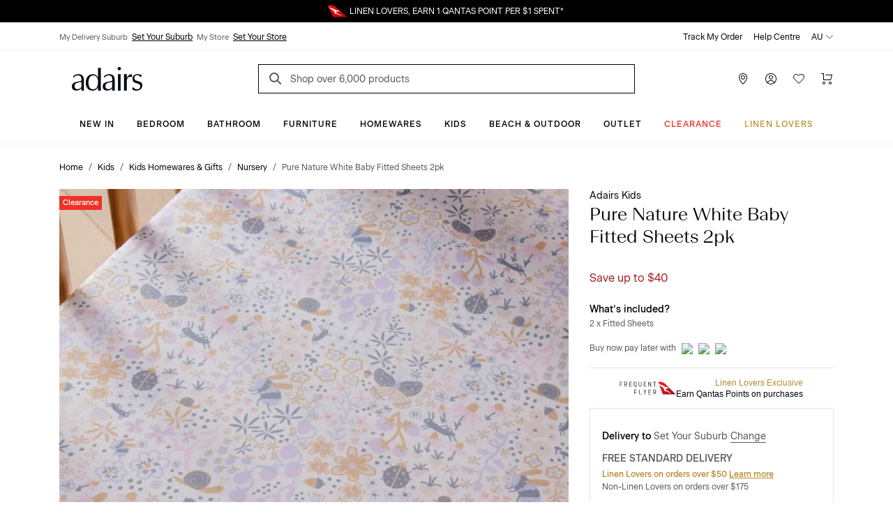

--- FILE ---
content_type: image/svg+xml
request_url: https://www.adairs.com.au/Static/images/favicon.svg
body_size: 157
content:
<svg width="32" height="32" viewBox="0 0 32 32" fill="none" xmlns="http://www.w3.org/2000/svg">
<rect width="32" height="32" fill="white"/>
<path d="M10.3787 21.8943C10.3786 25.2261 12.1772 27.0864 15.2442 27.0865C17.3077 26.9771 19.2553 26.1191 20.7062 24.6803C21.0416 24.3906 21.3021 24.0274 21.4666 23.6205C21.6312 23.2136 21.695 22.7744 21.6529 22.3388L21.6531 15.2958C13.7772 16.6098 10.3883 17.5907 10.3882 21.8943L10.3787 21.8943ZM21.6528 25.6614C20.6299 26.8102 19.3695 27.734 17.9549 28.3721C16.5403 29.0102 15.0034 29.3479 13.4456 29.3632C8.57995 29.3631 5.87269 26.9104 5.8728 22.6531C5.89183 18.7105 7.96497 16.4431 12.2342 15.5177C17.0431 14.4812 20.3846 14.2592 21.7478 13.0098L21.7478 11.8622C21.7479 7.05881 20.1104 4.71725 15.6802 4.71715C14.259 4.69026 12.8561 5.03458 11.6164 5.71459C10.3767 6.3946 9.34504 7.38567 8.6278 8.58556L8.19235 8.58555L8.19242 5.75352C10.6934 3.71347 13.8526 2.6053 17.1096 2.62555C19.6276 2.62561 25.7522 3.75487 25.752 11.7882L25.7516 29.4375L21.6433 29.4374L21.6528 25.6614Z" fill="#231F20"/>
</svg>


--- FILE ---
content_type: image/svg+xml
request_url: https://www.adairs.com.au/cdn-cgi/image//globalassets/01.-site-structure/footer/social-icons/tiktok-24px.svg
body_size: -93
content:
<?xml version="1.0" encoding="utf-8"?>
<svg xmlns="http://www.w3.org/2000/svg" fill="none" height="24" viewBox="0 0 21 24" width="21">
<path clip-rule="evenodd" d="M14.9884 0C15.3847 3.40571 17.2867 5.43618 20.5935 5.65218V9.48271C18.6771 9.66991 16.9985 9.04349 15.046 7.86266V15.0269C15.046 24.128 5.11817 26.9721 1.12685 20.4487C-1.43797 16.2509 0.132625 8.88509 8.36022 8.58988V12.6292C7.73343 12.73 7.0634 12.8884 6.45102 13.0972C4.62106 13.7164 3.5836 14.8757 3.87179 16.9205C4.42654 20.8375 11.6167 21.9967 11.0187 14.3429V0.00720023H14.9884V0Z" fill="white" fill-rule="evenodd"/>
</svg>

--- FILE ---
content_type: image/svg+xml
request_url: https://www.adairs.com.au/cdn-cgi/image//globalassets/01.-site-structure/footer/social-icons/logo-pinterest.svg
body_size: 560
content:
<?xml version="1.0" encoding="utf-8"?>
<svg xmlns="http://www.w3.org/2000/svg" fill="none" height="24" viewBox="0 0 24 24" width="24">
<path d="M12 23.5C11.0925 23.5 10.1826 23.3801 9.3685 23.188C9.82049 22.3981 10.327 21.3835 10.5789 20.5437L10.588 20.5134L10.5932 20.4822C10.6391 20.2067 10.8079 19.5048 10.9726 18.8463C10.9979 18.7449 11.0229 18.6454 11.0471 18.5496C11.2398 18.7026 11.4532 18.8356 11.6764 18.9472C12.244 19.231 12.9204 19.4 13.6 19.4C17.5708 19.4 20.3 15.6709 20.3 11.4C20.3 7.19223 16.8434 4 12.4 4C9.73015 4 7.62284 4.9191 6.18231 6.3731C4.74571 7.82312 4 9.77748 4 11.8C4 12.7298 4.24401 13.7791 4.68767 14.6933C5.12749 15.5996 5.79382 16.4333 6.68275 16.8504C6.87797 16.9462 7.14101 16.9935 7.39475 16.8412C7.59198 16.7229 7.69544 16.5272 7.74721 16.4236L7.8 16.318V16.2C7.8 16.2004 7.80008 16.1997 7.80028 16.1978C7.80141 16.1874 7.80648 16.141 7.82441 16.0444C7.84297 15.9445 7.86945 15.8205 7.90007 15.6858C7.96118 15.4169 8.03488 15.122 8.08507 14.9213L8.1 14.8616V14.8C8.1 14.7966 8.10001 14.7931 8.10002 14.7894C8.1003 14.6775 8.10097 14.4091 7.87331 14.1668C7.46054 13.6622 7.1 12.6882 7.1 11.8C7.1 9.45101 8.90062 7.1 12 7.1C13.3331 7.1 14.454 7.55811 15.239 8.32107C16.0228 9.08274 16.5 10.1752 16.5 11.5C16.5 13.0685 16.0956 14.3359 15.4806 15.1969C14.8686 16.0537 14.0593 16.5 13.2 16.5C12.2836 16.5 11.6738 15.7664 11.8851 14.9213L11.8871 14.913L11.8889 14.9048C12.0027 14.3735 12.1759 13.8149 12.3512 13.2492C12.398 13.0982 12.4449 12.9468 12.4909 12.7952C12.6997 12.1077 12.9 11.3866 12.9 10.8C12.9 10.2637 12.7517 9.72049 12.4154 9.30015C12.0684 8.86641 11.5485 8.6 10.9 8.6C9.31558 8.6 8.2 10.1463 8.2 12C8.2 12.548 8.28193 13.037 8.3628 13.3874C8.40343 13.5635 8.44429 13.7067 8.47559 13.8076C8.47733 13.8132 8.47904 13.8186 8.48072 13.824L8.46132 13.9065L8.32263 14.4966C8.20699 14.9888 8.05071 15.6546 7.88818 16.3485C7.56359 17.7342 7.2127 19.238 7.11191 19.6915L7.1118 19.6915L7.10971 19.7019C6.95207 20.4901 6.96732 21.5352 7.02581 22.3927C3.20002 20.5001 0.5 16.5839 0.5 12C0.5 5.67614 5.67614 0.5 12 0.5C18.3239 0.5 23.5 5.67614 23.5 12C23.5 18.3239 18.3239 23.5 12 23.5Z" fill="white" stroke="white"/>
</svg>